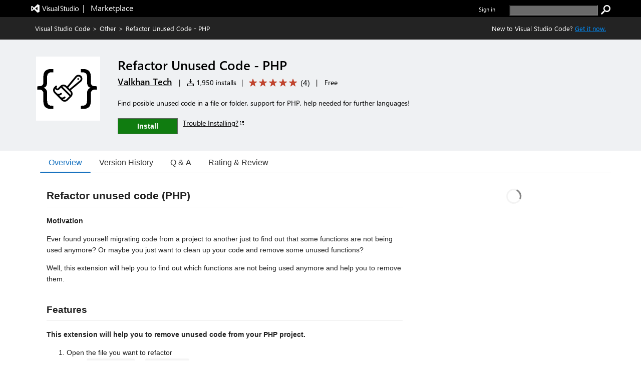

--- FILE ---
content_type: text/html; charset=utf-8
request_url: https://marketplace.visualstudio.com/items?itemName=valkhantech.refactor-unused-code
body_size: 18926
content:


<html lang="en-us">

<head>
     <meta name="description" content="Extension&#32;for&#32;Visual&#32;Studio&#32;Code&#32;-&#32;Find&#32;posible&#32;unused&#32;code&#32;in&#32;a&#32;file&#32;or&#32;folder,&#32;support&#32;for&#32;PHP,&#32;help&#32;needed&#32;for&#32;further&#32;languages!" /><meta name="keywords" content="cleanup,code,php,refactor,unused,valkhan,valkhantech" /><meta property="og:title" content="Refactor&#32;Unused&#32;Code&#32;-&#32;PHP&#32;-&#32;Visual&#32;Studio&#32;Marketplace" /><meta property="og:type" content="website" /><meta property="og:url" content="https://marketplace.visualstudio.com/items?itemName=valkhantech.refactor-unused-code" /><meta property="og:image" content="https://valkhantech.gallerycdn.vsassets.io/extensions/valkhantech/refactor-unused-code/1.0.0/1682366411467/Microsoft.VisualStudio.Services.Icons.Default" /><meta property="og:description" content="Extension&#32;for&#32;Visual&#32;Studio&#32;Code&#32;-&#32;Find&#32;posible&#32;unused&#32;code&#32;in&#32;a&#32;file&#32;or&#32;folder,&#32;support&#32;for&#32;PHP,&#32;help&#32;needed&#32;for&#32;further&#32;languages!" /><meta property="twitter:card" content="summary" /><meta property="twitter:site" content="@Code" /><link rel="canonical" href="https://marketplace.visualstudio.com/items?itemName=valkhantech.refactor-unused-code" />
    <style>
        html {
            overflow-y: scroll;
        }
        body {
            font-family: wf_segoe-ui, Helvetica Neue, Helvetica, Arial, Verdana;
        	color: rgba( 0, 0, 0, 1);
        	font-size: 12px;
        	background-color: rgba(255, 255, 255, 1);
        	margin: 0;
        	padding: 0;
        }

/* L0 header styles start*/
        .uxservices-header {
            height: 34px;
            background-color:black;
        }

        a.skip-main {
            left: -999px;
            position: absolute;
            top: auto;
            width: 1px;
            height: 1px;
            overflow: hidden;
            z-index: -999;
        }

        a.skip-main:focus, a.skip-main:active {
            color: #0078D4;
            background-color: #FFFFFF;
            position: absolute;
            left: auto;
            top: auto;
            width: 122px;
            height: 33px;
            overflow: auto;
            padding-left: 12px;
            padding-right: 12px;
            padding-top: 7px;
            text-align: center;
            font-size: 14px;
            font-weight: 500;
            font-family: 'Segoe UI';
            line-height: 20px;
            z-index: 999;
        }

        a.skip-main:hover {
            color: #005BA1;
            background-color: #F2F2F2;
        }

        .uxservices-header div.upperBandContent {
            background-color:black;
            color: white;
            line-height: 17px;
            width:100%;
            margin:0 auto;
            box-sizing:border-box;
            max-width: 1160px;
            padding: 0px;
        }

        .uxservices-header div.upperBandContent .left {
            padding: 5px 0 0 0;
        }

        .uxservices-header div.upperBandContent .left .vs-logo-header {
            height: 31px;
            padding-top: 5px;
        }

        .uxservices-header div.upperBandContent .left .marketplacetext-header {
            vertical-align: 9px;
            padding-top: 5px;
        }

        .uxservices-header div.upperBandContent .right {
            display: inline-block;
            position: relative;
            background-color: black;
            font-size: 11px;
            padding-top: 10px;
        }

        .uxservices-header div.upperBandContent .right .signIn {
            font-weight: 600;
            float: left;
        }

        .uxservices-header .marketPlaceLogoLink {
            white-space: pre;
            font-size: 16px;
            line-height: 16px;
            vertical-align: -4px;
            display: inline-block;
            color: white;
        }

        .uxservices-header .marketPlaceLogoLink.vs-brand-icon {
            width: 30px;
            height: 30px;
            background: url(https://cdn.vsassets.io/v/M268_20260114.5/_content/Header/ImageSprite.png) no-repeat -250px 0 !important;
        }

        .uxservices-header .right a {
            font-family: wf_segoe-ui, -apple-system, ".SFNSText-Regular", "San Francisco", "Roboto", "Helvetica Neue", "Lucida Grande", sans-serif;
            font-size: inherit;
        }

        .uxservices-header div.upperBandContent .scarabLink {
            margin-right: 0.23em;
        }

        #Fragment_SearchBox {
            display: inline-block;
            margin-left: 25px;
            height: 13px;
        }

        #Fragment_SearchBox .header-search-button {
            height: 20px;
            width: 20px;
            background: url(https://cdn.vsassets.io/v/M268_20260114.5/_content/Header/ImageSprite.png) no-repeat -195px 0 !important;
            cursor: pointer;
            border: none;
            margin-left: 3px;
            padding: 0px;
        }

        #Fragment_SearchBox .header-search-button:focus {
            outline-color: rgb(77, 144, 254);
            outline-style: auto;
            outline-width: 5px;
        }

        #Fragment_SearchBox .header-search-textbox {
            vertical-align: top;
            background-color: #6a6a6a;
            color: #ffffff;
            padding-left: 2px;
        }

        
/* l0 header ends*/

        .tab {
            overflow: hidden;
            border-bottom: 1px solid #ccc;
            background-color: transparent;
            margin-bottom: 25px;
        }

/* Style the buttons that are used to open the tab content */
        .tab button {
            background-color: transparent;
            float: left;
            border: none;
            outline: none;
            cursor: pointer;
            padding: 0px 16px;
            font-size: 16px;
            height: 40px;
            border-width: 1px;
            border-style: solid;
            border-color: transparent
        }

/* Change background color of buttons on hover */
        .tab button:hover {
            color: #106ebe;
        }

        .tab button.selected {
            color: #106ebe;
            border-bottom: 2px solid #106ebe;
        }

        .tab button:focus, .tab button.selected:focus {
            border-color: #000000;
        }

/* Style the tab content */
        .tabcontent {
            padding: 6px 12px;
        }

        .bowtie-icon,
        i.bowtie-icon {
        	font-family: "Bowtie";
        	font-size: 14px;
        	speak: none;
        	display: inline-block;
        	font-style: normal;
        	font-weight: normal;
        	font-variant: normal;
        	text-transform: none;
        	text-align: center;
        	text-decoration: none;
        	line-height: 16px;
        	-webkit-font-smoothing: antialiased;
        	-moz-osx-font-smoothing: grayscale;
        }

        .bowtie-icon:disabled,
        i.bowtie-icon:disabled {
        	opacity: 0.5;
        }

        .bowtie-brand-visualstudio::before {
	        content: "\E91D";
        }

        .bowtie-install::before {
        	content: "\E92C";
        }

        .bowtie-search::before {
        	content: "\E986";
        }

        .bowtie-navigate-external::before {
        	content: "\E9D0";
        }

        .bowtie-status-info::before {
        	content: "\EA08";
        }

        .bowtie-status-info {
        	color: rgba(0, 120, 212, 1);
        	color: var(--communication-background, rgba(0, 120, 212, 1));
        }

        * {
        	box-sizing: border-box;
        	-webkit-box-sizing: border-box;
        	-moz-box-sizing: border-box;
        }

        a:not(.ms-Button) {
        	color: rgba(0, 120, 212, 1);
        	color: var(--communication-foreground, rgba(0, 120, 212, 1));
        	text-decoration: none;
        	cursor: pointer;
        }

        a:not(.ms-Button):hover {
        	color: rgba(0, 120, 212, 1);
        	color: var(--communication-foreground, rgba(0, 120, 212, 1));
        	text-decoration: underline;
        }

        a:not(.ms-Button):visited {
        	color: rgba(0, 120, 212, 1);
        	color: var(--communication-foreground, rgba(0, 120, 212, 1));
        }

        a:not(.ms-Button):active {
        	color: rgba(0, 120, 212, 1);
        	color: var(--communication-foreground, rgba(0, 120, 212, 1));
        }

        .details-tab a:not(.ms-Button):not(.meta-data-list-link){
            text-decoration: underline;
        }

        .item-share-container a:not(.ms-Button):not(.social-link) {
            text-decoration: none;
        }

        a.vscode-download-link:not(.ms-Button){
            text-decoration: underline;
        }

        a.vsCodeDownloadLink:not(.ms-Button){
            text-decoration: underline;
        }

        .link-as-button.ms-Link {
            text-decoration: underline;
        }

        .tab-collection-right a {
            text-decoration: underline;
        }

        a.install-button-container:hover {
            text-decoration: none;
        }


        button {
        	font-family: "Segoe UI VSS (Regular)", "Segoe UI", "-apple-system", BlinkMacSystemFont, Roboto, "Helvetica Neue", Helvetica, Ubuntu, Arial, sans-serif, "Apple Color Emoji", "Segoe UI Emoji", "Segoe UI Symbol";
        	height: 30px;
        	border: 1px solid;
        	border-color: rgba( 200, 200, 200, 1);
        	border-color: rgba( var(--palette-neutral-20, 200, 200, 200), 1);
        	background-color: rgba( 248, 248, 248, 1);
        	background-color: rgba( var(--palette-neutral-2, 248, 248, 248), 1);
        	color: rgba( 51, 51, 51, 1);
        	color: rgba( var(--palette-neutral-80, 51, 51, 51), 1);
        	cursor: pointer;
        	outline: 0;
        	padding: 2px 12px 2px 12px;
        }

        button:hover:not(.ms-Button):not(.bolt-button):not(.link-as-button),
        button:focus:not(.ms-Button):not(.bolt-button):not(.link-as-button) {
        	border-color: rgba( 166, 166, 166, 1);
        	border-color: rgba( var(--palette-neutral-30, 166, 166, 166), 1);
            border-style: dotted;
        }

        .pricingTab-loader-container, .qnaTab-loader-container, .rnrTab-loader-container, .versionHistoryTab-loader-container {
            text-align: center;
        }

        .pricingTab-loader-container .loader, .qnaTab-loader-container .loader, .rnrTab-loader-container .loader, .versionHistoryTab-loader-container .loader {
            display: inline-block;
        }
        .item-details-control-root .ux-section-resources ul li a {
            text-decoration:underline!important;
        }
/* Styles for bread crumb */
        .bread-crumb-container {
        	font-size: 13px;
        	color: #FFFFFF;
        	height: 45px;
        	line-height: 45px;
        }

        .bread-crumb-container .member {
        	text-decoration: none;
        }

        .bread-crumb-container .separator {
        	padding: 0 5px;
        }

        .bread-crumb-container a:visited {
        	color: #FFFFFF;
        }

        .bread-crumb-container a {
        	color: #FFFFFF;
        }

        .bread-crumb-container a:hover {
        	color: #FFFFFF;
        }

        .item-details-control-root .breadcrumb {
        	background-color: #232323;
        	color: #FFFFFF;
        	line-height: 45px;
        	font-size: 13px;
        	/* min-width: 1250px; */
        }

        .item-details-control-root .breadcrumb .vsCodeDownloadLinkContainer {
            float: right;
            color: inherit;
        }

        .item-details-control-root .breadcrumb .vsCodeDownloadLink {
            color: #0090ff;
        }

/* end of bread crumb styles */

/* Styles for item banner */
        .ux-section-banner {
        	padding: 16px 0px;
        	background-color: #eff1f3;
        	/* min-width: 1250px; */
        }

        .item-details-control-root .ux-section-banner {
        	padding: 32px 0px;
        	background-color: #eff1f3;
        }

        .gallery-centered-content {
        	width: 1160px;
        	margin-left: auto;
        	margin-right: auto;
        	padding-left: 10px;
        	padding-right: 10px;
        }
      @media all and (max-width:1165px){
            .gallery-centered-content{
                width:100%;
                padding-left:25px;
                padding-right:25px;
            }
        }
        table {
        	border-collapse: collapse;
        	border-spacing: 0;
        	margin: 0;
        	padding: 0;
        	border: 0;
        }

        .item-details-control-root .item-img {
        	text-align: center;
        	vertical-align: top;
        	width: 132px;
        }

        .item-details-control-root .item-img img {
        	max-width: 128px;
        	position: relative;
        	visibility: hidden;
        }

        .item-details-control-root .item-header .item-header-content {
        	font-size: 14px;
        	margin-left: 32px;
        }

        .item-details-control-root .ux-item-name {
        	font-size: 26px;
        	font-weight: 600;
        	display: inline-block;
        	padding-right: 8px;
        }

        .item-details-control-root .ux-item-second-row-wrapper {
        	margin-top: 4px;
        }

        .item-details-control-root .ux-item-second-row-wrapper>div {
        	display: inline-block;
        }

        .item-details-control-root .ux-item-second-row-wrapper>div:nth-child(1) {
        	margin-right: 10px;
        }

        .item-details-control-root .ux-item-second-row-wrapper>.ux-item-rating {
        	margin-left: 10px;
        	margin-right: 10px;
        }

        .item-details-control-root .ux-item-second-row-wrapper>.item-price-category {
        	margin-left: 10px;
        	margin-right: 10px;
        }

        .item-details-control-root .item-header h1,
        .item-details-control-root .item-header h2 {
        	margin: 0px;
        	padding: 0px;
        	display: inline-block;
        	font-size: 0em;
        	font-weight: normal;
        }

        .item-details-control-root .item-header .dark {
        	color: #FFFFFF;
        }

        .item-details-control-root .ux-item-rating {
        	font-size: 14px;
        }
        .item-details-control-root .ux-item-publisher {
        	font-size: 18px;
        }

        .item-details-control-root .ux-item-publisher-link {
        	font-size: 18px;
        	font-weight: 600;
        	text-decoration: underline;
        }

        .item-details-control-root .ux-item-shortdesc {
        	margin: 20px 0;
        	max-width: 608px;
        	line-height: 1.5;
        	overflow: hidden;
        }

        .item-details-control-root .dark .item-banner-focussable-child-item:focus {
        	outline: 1px dotted white;
        }

        .item-details-control-root .item-header .item-header-content.light .installHelpInfo a {
            color: #000000;
            text-decoration: underline;
            border-color: #000000;
        }

        .item-details-control-root .item-header .item-header-content.dark .installHelpInfo a {
        	color: #FFFFFF;
        	text-decoration: underline;
        }

        .ux-section-details-tabs .version-history-top-container {
            width: 100%
        }

/* not unpublished */
        
            .one-click-install-container {
                display: flex;
            }

            .installHelpInfo {
                margin-left: 10px;
            }

            .installHelpInfo>a {
                vertical-align: sub;
            }

            .textContainer-41 {
                flex-grow: 1;
            }

            .flexContainer-40 {
                display: flex;
                height: 100%;
                flex-wrap: nowrap;
                justify-content: center;
                align-items: center;
            }

            .label-43 {
                margin-top: 0px;
                margin-right: 4px;
                margin-bottom: 0px;
                margin-left: 4px;
                line-height: 100%;
                font-weight: 600;
            }
        
            .item-details-control-root .ux-button.install {
                position: relative;
                font-family: "Segoe UI", "Segoe UI Web (West European)", "Segoe UI", -apple-system, BlinkMacSystemFont, Roboto, "Helvetica Neue", sans-serif;
                -webkit-font-smoothing: antialiased;
                font-size: 14px;
                font-weight: 400;
                box-sizing: border-box;
                display: inline-block;
                text-align: center;
                cursor: pointer;
                vertical-align: top;
                padding-top: 0px;
                padding-right: 16px;
                padding-bottom: 0px;
                padding-left: 16px;
                min-width: 80px;
                height: 32px;
                background-color: rgb(244, 244, 244);
                color: rgb(51, 51, 51);
                user-select: none;
                outline: transparent;
                border-width: 1px;
                border-style: solid;
                border-color: transparent;
                border-image: initial;
                text-decoration: none;
                border-radius: 0px;
            }

            .item-details-control-root .item-header-content .install-button-container .ux-button.install.buttonDisabled {
                background-color: #AAAAAA;
                color: #EEEEEE;
                opacity: 1;
                border: 1px solid #E6E6E6;
            }

            .item-details-control-root .item-header-content .install-button-container .ux-button.install.buttonDisabled:hover {
                cursor: default;
                opacity: 1;
            }

            .item-details-control-root .dark .ux-button.install {
                background-color: #107c10;
                color: #FFFFFF;
                min-width: 120px;
                border: 1px solid #FFFFFF;
            }

            .item-details-control-root .dark .ux-button.install:hover {
                background-color: #AAAAAA;
                opacity: 0.6;
            }

            .ux-item-action a.install-button-container {
                line-height: 32px;
            }

            .item-details-control-root .light .ux-button.install {
                background-color: #107c10;
                color: #FFFFFF;
                min-width: 120px;
                border: 1px solid #666666;
            }

            .item-details-control-root .light .ux-button.install:hover,
            .item-details-control-root .light .ux-button.install:focus {
                background-color: #074507;
            }

            .item-details-control-root .dark .ux-button.install:focus,
            .item-details-control-root .light .ux-button.install:focus {
                border: 1px dotted;
            }

        
/* End of item banner styles. */

/* Styles for item details overview */
        .item-details-control-root .ux-section-details {
        	margin: 24px 0 34px 0px;
        	font-size: 13px;
        }

        .item-details-control-root .ux-section-details .itemdetails-section-header {
        	font-size: 16px;
        	font-weight: bold;
        	color: #555;
        	padding-bottom: 16px;
        }

        .item-details-control-root .ux-section-details .ux-section-details-table {
        	width: 100%;
        	table-layout: fixed;
        }

        .item-details-control-root .ux-itemdetails-left {
        	vertical-align: top;
        	font-size: 14px;
        	padding-right: 20px;
        }

        .item-details-control-root .ux-itemdetails-right {
            width: 34.45%;
            vertical-align: top;
            padding: 0 0 0 20px;
        }
  @media all and (max-width:768px) {
    .item-details-control-root .ux-itemdetails-left {
        float: left;
        width: 100%;
        padding-right: 0px;
    }
    .item-details-control-root .ux-itemdetails-right{
        padding-left:0px!important;
        float:left;
        width:100%;
    }
}

        .item-details-control-root .itemDetails-right {
            display: none;
        }

        .item-details-control-root .markdown {
        	color: #222;
        	line-height: 1.6;
        	position: relative;
        }

        .gallery-centered-content .markdown a {
            color: rgba(0, 120, 212, 1);
            text-decoration:underline;
        }

        .markdown table tr:nth-child(2n) a, .gallery-centered-content .markdown a code {
            color: rgb(15, 113, 196);
        }

        .item-details-control-root .markdown > *:first-child {
        	margin-top: 0!important;
        }

        .item-details-control-root .markdown .link-header:target:before {
        	content: "";
        	display: block;
        	height: 250px;
        	margin: -250px 0 0;
        }

        .link-as-button {
        	height: initial;
        }

        .link-as-button:hover {
        	text-decoration: underline;
        }

        /* End of item details overview styles. */

        /* Styles for footer */
        #ux-footer {
        	line-height: 1.2em;
        }

        #ux-footer:after {
        	content: "";
        	display: table;
        	clear: both;
        }

        #ux-footer a {
        	color: #595958;
        }

        #ux-footer a:hover {
        	color: #3399ff;
        }

        #ux-footer ul.links {
        	padding: 0;
        	line-height: 1.2em;
        }

        #ux-footer .linkList>ul>li {
        	list-style-type: none;
        	background: none;
        	padding: 4px 0;
        	margin: 0;
        }

        #ux-footer #baseFooter {
        	width: 1160px; 
        	padding: 15px 10px;
        	margin: 0 auto;
        }
        @media all and (max-width:1165px){
            #ux-footer #baseFooter{
                width:100%;
                padding:15px 20px;
            }
        }
        #ux-footer #baseFooter:after {
        	content: "";
        	display: table;
        	clear: both;
        }

        #ux-footer #baseFooter li {
        	display: inline-block;
        	list-style-type: none;
        	margin: 0 15px 0 0;
        }

        #ux-footer #baseFooter #Fragment_BaseFooterLinks {
        	text-align: right;
        }

        #ux-footer #baseFooter #rightBaseFooter {
        	float: right;
        	width: 18%;
        	font-family: wf_segoe-ui, Tahoma, Helvetica, Sans-Serif;
        	color: #595958;
        	font-weight: bold;
        }

        @media only screen and (max-width: 400px) {
            #ux-footer #baseFooter #rightBaseFooter{
                width:100%;
                text-align: center;
            }
            .ux-section-banner td.item-img img {
                width: 100% !important;
            }
        }

        #ux-footer span.microsoftLogo {
        	display: inline-block;
        	margin-left: 16px;
        }

        .microsoftLogo {
        	background: url(https://cdn.vsassets.io/v/M268_20260114.5/_content/Header/ImageSprite.png) no-repeat -93px 0!important;
        }

        .microsoftLogo {
        	width: 70px;
        	height: 14px;
        	overflow: hidden;
        }

        /* End of footer styles. */

        /* Styles for markdown */
        .markdown img {
        	max-width: 100%;
        }

        .markdown video {
            max-width: 100%;
        }

        .markdown h1,
        .markdown h2 {
        	line-height: 1.4;
        	margin-top: 1em;
        	margin-bottom: 16px;
        }

        .markdown h1 {
        	font-size: 1.5em;
        	line-height: 1.2em;
        	border-bottom: 1px solid #eee;
        	margin-top: 2em;
        	padding-bottom: 10px;
        }

        .markdown h2 {
        	font-size: 1.375em;
        	line-height: 1.2em;
        	border-bottom: 1px solid #eee;
        	margin-top: 2em;
        	padding-bottom: 10px;
        }

        .markdown h3 {
        	font-size: 1.25em;
        }

        .markdown h4 {
        	font-size: 1.125em;
        }

        .markdown h5 {
        	font-size: 1.0em;
        }

        .markdown blockquote {
            padding: 0 15px;
            color: #777;
            border-left: 4px solid #ddd;
            margin: 0;
        }

        .markdown pre {
            padding: 16px;
            overflow: auto;
            font-size: 85%;
            line-height: 1.45;
            background-color: #f7f7f7;
            border-radius: 3px;
            word-wrap: normal;
            font-family: Consolas, "Liberation Mono", Menlo, Courier, monospace;
        }

        .markdown code, .markdown tt {
        	padding: 0;
        	background-color: rgba(0, 0, 0, 0.04);
        	margin: 0;
        	padding-top: 0.2em;
        	padding-bottom: 0.2em;
        	border-radius: 3px;
        	font-family: Consolas, "Liberation Mono", Menlo, Courier, monospace;
        }

        .markdown pre > code {
            background-color: inherit;
        }

        .markdown table {
        	display: block;
        	width: 100%;
        	overflow: auto;
        	word-break: normal;
        	word-break: keep-all;
        }

        .markdown table th {
        	font-weight: bold;
        }

        .markdown table th,
        .markdown table td {
        	padding: 6px 13px;
        	border: 1px solid #ddd;
        }

        .markdown table tr {
        	background-color: #fff;
        	border-top: 1px solid #ccc;
        }

        .markdown table tr:nth-child(2n) {
        	background-color: #f8f8f8;
        }

        /* End of markdown styles. */

        .main-content.item-details-main-content {
        	min-height: 950px;
        }

        .item-details-main-content {
        	background-color: #FFFFFF;
        }

        .ms-Fabric {
        	-moz-osx-font-smoothing: grayscale;
        	-webkit-font-smoothing: antialiased;
        	color: #333333;
        	font-family: "Segoe UI Web (West European)", "Segoe UI", -apple-system, BlinkMacSystemFont, "Roboto", "Helvetica Neue", sans-serif;
        	font-size: 14px;
        }

        .ms-Fabric button {
        	font-family: inherit;
        }

        .ux-section-details-tabs {
            margin-top: -20px;
        }

         @font-face {
        	font-family: wf_segoe-ui;
        	src: url("//c.s-microsoft.com/static/fonts/segoe-ui/west-european/light/latest.eot");
        	src: local("Segoe UI Light"), local("Segoe Light"), local("Segoe WP Light"), url("//c.s-microsoft.com/static/fonts/segoe-ui/west-european/light/latest.eot?#iefix") format("embedded-opentype"), url("//c.s-microsoft.com/static/fonts/segoe-ui/west-european/light/latest.woff2") format("woff2"), url("//c.s-microsoft.com/static/fonts/segoe-ui/west-european/light/latest.woff") format("woff"), url("//c.s-microsoft.com/static/fonts/segoe-ui/west-european/light/latest.ttf") format("truetype");
        	font-weight: 200;
        	font-style: normal;
        	-webkit-font-smoothing: antialiased;
        }

        #survey-container {
            position: relative;
            background-color: #f5ebc5;
            justify-content: space-between;
            text-align: center;
        }

        #survey-content-container {
            margin: 0;
            padding-left: 5%;
            padding-top: 8px;
            padding-bottom: 8px;
            padding-left:30%;
            padding-right:15%;
        }

        #survey-content-text {
            color: #000000 !important;
            display: table-cell;
            vertical-align: middle;
            padding: 0;
            font-family: Segoe UI, SegoeUI, Arial, sans-serif;
            font-style: normal;
            font-weight: normal;
            font-size: 13px;
            line-height: 16px;
        }

        #survey-info-icon {
            display: table-cell;
            padding: 4px;
            width: 24px;
            height: 24px;
            line-height: 0;
            text-align: left;
        }

        @font-face {
        	font-family: wf_segoe-ui;
        	src: url("//c.s-microsoft.com/static/fonts/segoe-ui/west-european/semilight/latest.eot");
        	src: local("Segoe UI Semilight"), local("Segoe Semilight"), local("Segoe WP Semilight"), url("//c.s-microsoft.com/static/fonts/segoe-ui/west-european/semilight/latest.eot?#iefix") format("embedded-opentype"), url("//c.s-microsoft.com/static/fonts/segoe-ui/west-european/semilight/latest.woff2") format("woff2"), url("//c.s-microsoft.com/static/fonts/segoe-ui/west-european/semilight/latest.woff") format("woff"), url("//c.s-microsoft.com/static/fonts/segoe-ui/west-european/semilight/latest.ttf") format("truetype");
        	font-weight: 300;
        	font-style: normal;
        }

        @font-face {
        	font-family: wf_segoe-ui;
        	src: url("//c.s-microsoft.com/static/fonts/segoe-ui/west-european/normal/latest.eot");
        	src: local("Segoe UI"), local("Segoe"), local("Segoe WP"), url("//c.s-microsoft.com/static/fonts/segoe-ui/west-european/normal/latest.eot?#iefix") format("embedded-opentype"), url("//c.s-microsoft.com/static/fonts/segoe-ui/west-european/normal/latest.woff2") format("woff2"), url("//c.s-microsoft.com/static/fonts/segoe-ui/west-european/normal/latest.woff") format("woff"), url("//c.s-microsoft.com/static/fonts/segoe-ui/west-european/normal/latest.ttf") format("truetype");
        	font-weight: normal;
        	font-style: normal;
        }

        @font-face {
        	font-family: wf_segoe-ui;
        	src: url("//c.s-microsoft.com/static/fonts/segoe-ui/west-european/Semibold/latest.eot");
        	src: local("Segoe UI Semibold"), local("Segoe Semibold"), local("Segoe WP Semibold"), url("//c.s-microsoft.com/static/fonts/segoe-ui/west-european/Semibold/latest.eot?#iefix") format("embedded-opentype"), url("//c.s-microsoft.com/static/fonts/segoe-ui/west-european/Semibold/latest.woff2") format("woff2"), url("//c.s-microsoft.com/static/fonts/segoe-ui/west-european/Semibold/latest.woff") format("woff"), url("//c.s-microsoft.com/static/fonts/segoe-ui/west-european/Semibold/latest.ttf") format("truetype");
        	font-weight: 500;
        	font-style: normal;
        }

        @font-face {
        	font-family: wf_segoe-ui;
        	src: url("//c.s-microsoft.com/static/fonts/segoe-ui/west-european/Semibold/latest.eot");
        	src: local("Segoe UI Semibold"), local("Segoe Semibold"), local("Segoe WP Semibold"), url("//c.s-microsoft.com/static/fonts/segoe-ui/west-european/Semibold/latest.eot?#iefix") format("embedded-opentype"), url("//c.s-microsoft.com/static/fonts/segoe-ui/west-european/Semibold/latest.woff2") format("woff2"), url("//c.s-microsoft.com/static/fonts/segoe-ui/west-european/Semibold/latest.woff") format("woff"), url("//c.s-microsoft.com/static/fonts/segoe-ui/west-european/Semibold/latest.ttf") format("truetype");
        	font-weight: 600;
        	font-style: normal;
        }

        @font-face {
        	font-family: wf_segoe-ui;
        	src: url("//c.s-microsoft.com/static/fonts/segoe-ui/west-european/bold/latest.eot");
        	src: local("Segoe UI Bold"), local("Segoe Bold"), local("Segoe WP Bold"), local("Segoe UI"), local("Segoe"), local("Segoe WP"), url("//c.s-microsoft.com/static/fonts/segoe-ui/west-european/bold/latest.eot?#iefix") format("embedded-opentype"), url("//c.s-microsoft.com/static/fonts/segoe-ui/west-european/bold/latest.woff") format("woff"), url("//c.s-microsoft.com/static/fonts/segoe-ui/west-european/bold/latest.woff2") format("woff2"), url("//c.s-microsoft.com/static/fonts/segoe-ui/west-european/bold/latest.ttf") format("truetype");
        	font-weight: bold;
        	font-style: normal;
        }

        @font-face {
        	font-family: wf_segoe-ui_light;
        	src: url("//c.s-microsoft.com/static/fonts/segoe-ui/west-european/light/latest.eot");
        	src: local("Segoe UI Light"), local("Segoe Light"), local("Segoe WP Light"), url("//c.s-microsoft.com/static/fonts/segoe-ui/west-european/light/latest.eot?#iefix") format("embedded-opentype"), url("//c.s-microsoft.com/static/fonts/segoe-ui/west-european/light/latest.woff2") format("woff2"), url("//c.s-microsoft.com/static/fonts/segoe-ui/west-european/light/latest.woff") format("woff"), url("//c.s-microsoft.com/static/fonts/segoe-ui/west-european/light/latest.ttf") format("truetype");
        	font-weight: normal;
        	font-style: normal;
        }

        @font-face {
        	font-family: 'bowtie';
        	font-style: normal;
        	font-weight: normal;
        	src: url(https://cdn.vsassets.io/v/M268_20260114.5/_content/Fonts/Icons/bowtie.eot);
        	src: url(https://cdn.vsassets.io/v/M268_20260114.5/_content/Fonts/Icons/bowtie.eot?iefix) format("embedded-opentype"), url(https://cdn.vsassets.io/v/M268_20260114.5/_content/Fonts/Icons/bowtie.woff) format("woff"), url(https://cdn.vsassets.io/v/M268_20260114.5/_content/Fonts/Icons/bowtie.svg#bowtie) format("svg");
        }

        /*Sponsor start*/
            @font-face {
                font-family: AzureDevOpsMDL2Assets;
                src: url(https://cdn.vsassets.io/v/M268_20260114.5/_content/Fonts/Icons/AzDevMDL2.woff) format('woff');
            }
            .ux-item-sponsor-text {
                background-color: #F1F1F1;
                border: 1px solid #007ACC;
                color: #000000;
                padding: 5px 0px 5px 10px;
            }

            .ux-item-sponsor-heart-icon{
                color: #B51E78;
                padding: inherit;
                padding-left: 6px;
                font-weight: 600;
                position: relative;
                top: 3px;
            }

            .bowtie-heart-icon::before {
        	 content: "\EB52";
             font-family: AzureDevOpsMDL2Assets;
            }

            .bowtie-heart-icon {
        	    color: rgba(0, 120, 212, 1);
        	    color: var(--communication-background, rgba(0, 120, 212, 1));
            }

           .ux-sponsor-text-icon {
            padding-left: 6px;
            padding-right: 6px;
           }

        /*Sponsor style end*/

        /* Verified Domain style begin */
        
        /* Verified Domain style end */

        /* top pub. style begin */
        

        /* top pub. style end */

        /*rating review style begin*/
        .item-details-control-root .ux-item-review-rating .ux-item-rating-control .rating-control .star {
            min-width: 16px;
            min-height: 16px;
            height: 12px;
            width: 12px;
            padding-top: 0px;
            margin: 0px 2px;
        }

        .item-details-control-root .ux-item-second-row-wrapper .ux-item-review-rating-wrapper {
            text-decoration: none;
            color: inherit;
            padding-top: 1px;
            padding-bottom: 3px;
        }

        .item-details-control-root .ux-item-second-row-wrapper .ux-item-review-rating-wrapper .ux-item-review-rating{
            display: inline-flex;
        }

        .item-details-control-root .ux-item-second-row-wrapper .ux-item-review-rating-wrapper .ux-item-review-rating .ux-item-rating-control {
            margin-left: 10px;
            top: 2px;
            position: relative;
        }

        .item-details-control-root .ux-item-second-row-wrapper .ux-item-review-rating-wrapper .ux-item-review-rating .ux-item-rating-count {
            margin-left: 5px;
            font-size: 16px;
            margin-top: -1px;
            margin-right: 8px;
        }

        /*rating review style end*/
        /*Spinner*/
        .loader-container {
            text-align: -webkit-center;
            text-align: -mozkit-center;
        }

        .loader {
            border: 3px solid #f3f3f3;
            border-radius: 50%;
            border-top: solid #808080;
            width: 30px;
            height: 30px;
            -webkit-animation: spin 2s linear infinite;
            animation: spin 2s linear infinite;
        }

        @-webkit-keyframes spin {
            0% { -webkit-transform: rotate(0deg); }
            100% { -webkit-transform: rotate(360deg); }
        }

        @keyframes spin {
            0% { transform: rotate(0deg); }
            100% { transform: rotate(360deg); }
        }

        .tooltip {
            position: relative;
            display: inline-block;
            border-bottom: 1px dotted black;
        }

        .tooltip .tooltiptext {
            visibility: hidden;
            width: 310px;
            background-color: black;
            color: white;
            text-align: center;
            border-radius: 6px;
            padding: 0px 0;
            position: absolute;
            z-index: 1;
            top: 1px;
            right: 100%;
        }

        .tooltip:hover .tooltiptext {
            visibility: visible;
        }

        .uxservices-header #signIn .tooltip a:focus-within .tooltiptext, .uxservices-header .signIn .tooltip a:focus-within .tooltiptext {
            visibility: visible;
        }

        .uxservices-header .tooltip .tooltiptext #copy_button:focus #outInfo {
            padding: 5px 10px;
            border: 1px solid #fff !important;
        }

        .ms-Button-icon.bowtie-icon.bowtie-copy-to-clipboard.icon-64:before{
            content: "\E8C8";
            font-family: AzureDevOpsMDL2Assets;
        }

        </style>

        
               <script type="text/javascript" src="https://wcpstatic.microsoft.com/mscc/lib/v2/wcp-consent.js"></script>
        

        <script type="text/javascript"  nonce="cY9GAU19mtpwbPaczovopg==">
            function sue(em, s, l, c, eo){var w=window,p="ue";w[p]=w[p]||[];w[p].push({"em":em,"s":s,"l":l,"c":c,"eo":eo});return false;}
            window.onerror = sue;
            
        isServerSideRendering = function () {
            try {
                return !(document !== undefined);
            }
            catch (e) {
                return true;
            }
         };

        redirectToNonSSR = function(area) {
            var fqn = document.getElementById("FQN").value;
            var galleryUrl = document.getElementById("galleryUrl").value;
            window.location.assign(window.location.origin + galleryUrl +"items?itemName=" + fqn + "&ssr=false" + area);
        }
        
        hideAndShowTabs = function(tabToShow) {
            var currentTab = document.getElementsByClassName("selected-tab");
            currentTab[0].style.display = "none";
            currentTab[0].classList.remove("selected-tab");

            var selectedTab =  document.getElementById(tabToShow);
            selectedTab.classList.add("selected-tab");
            selectedTab.style.display = "block";

            // Changing the button styling for the newly clicked button 
            var currentTabButton = document.getElementsByClassName("selected");
            currentTabButton[0].classList.remove("selected");

            var selectedTabButton =  document.getElementById(tabToShow.slice(0, -3));
            selectedTabButton.classList.add("selected");
        }

            if (!isServerSideRendering()) {
                document.addEventListener('DOMContentLoaded', function () {
                
                    document.getElementById("overview").addEventListener("click", function (e) {
                        hideAndShowTabs("overviewTab");
                    });
                    
                    document.getElementById("qna").addEventListener("click", function (e) {
                        redirectToNonSSR("#qna");
                    });
                    
                    document.getElementById("versionHistory").addEventListener("click", function (e) {
                        hideAndShowTabs("versionHistoryTab");
                    });
                    
                    document.getElementById("rnr").addEventListener("click", function (e) {
                        redirectToNonSSR("#review-details");
                    });
                    document.getElementById("review-details").addEventListener("click", function (e) {
                        redirectToNonSSR("#review-details");
                    });
                    
                    // vscode copy command handlings
                    let copyCommandInput = document.getElementById("vscode-command-input");
                    if (copyCommandInput) {
                        copyCommandInput.addEventListener("click", function (e) {
                            e.target.select();
                        });
                        document.getElementById("copy-to-clipboard-button").addEventListener("click", function (e) {
                            document.getElementById("vscode-command-input").select();
                            var successful = document.execCommand('copy');
                            if (successful) {
                                var element = document.getElementById("copied-animation");
                                element.style.display = "block";
                            }
                        });
                    }
                

                    // add handler for search
                    document.getElementById("Fragment_SearchBox").addEventListener("submit", function (e) {
                        e.preventDefault();
                        var queryText = document.getElementById("header-search-textbox").value;
                        var galleryUrl = document.getElementById("galleryUrl").value;
                        var searchTarget = document.getElementById("searchTarget").value;
                        window.location = window.location.origin + galleryUrl + "search?term=" + queryText + "&target=" + searchTarget;
                    });
                    let acqBtn = document.getElementsByClassName("install-button-container");
                    if (acqBtn && acqBtn[0]) {
                        acqBtn[0].onclick = function (event) { var w = window, p = "ciEvents"; w[p] = w[p] || []; w[p].push({ "acquisition": true, "event": event }); };
                    }

                

                });
            }
            document.addEventListener('DOMContentLoaded', function () {
                if (document.getElementById("mgtConsentCookie") != null) {
                    document.getElementById("mgtConsentCookie").addEventListener("click", function (e) {
                        console.log("from aspx hit.");
                        manageConsent();
                    });
                }                
            });
            document.addEventListener('DOMContentLoaded', function () {
                var h1targetDiv = document.getElementById("overviewTab").getElementsByTagName("h1");
                for (var i = 0; i < h1targetDiv.length; i++) {
                    h1targetDiv[i].setAttribute('role', 'heading');
                    h1targetDiv[i].setAttribute('aria-level', '2');
                }
            });
        </script>
    <title>
        Refactor Unused Code - PHP - Visual Studio Marketplace
    </title>
</head>
<a href="#start-of-content" class="skip-main">Skip to content</a>
<body class="platform gallery gallery-page-item-details">
    <div id="cookie-banner"></div>    


    <div class="uxservices-header" role="banner">
        <div class="upperBandContent">
            <a href="/" title="|   Marketplace" class="left" >
                <img class="vs-logo-header" aria-label="Visual Studio logo" src="https://cdn.vsassets.io/v/M268_20260114.5/_content/Header/vs-logo.png"/>
                <div id="marketPlaceLogoLink" class="marketPlaceLogoLink marketplacetext-header" aria-label="Marketplace logo">|   Marketplace</div>
            </a>
            <div class="right" style="float: right;">
                
                    <div class="signIn">
                        
                            <a href="https://app.vssps.visualstudio.com/_signin?realm=marketplace.visualstudio.com&amp;reply_to=https%3A%2F%2Fmarketplace.visualstudio.com%2Fitems%3FitemName%3Dvalkhantech.refactor-unused-code&amp;redirect=1&amp;protocol=cookieless&amp;context=eyJodCI6MywiaGlkIjoiMjY2M2IxM2YtNTBlMy1hNjU1LWExNTktMjJmNmY0NzI1ZmFiIiwicXMiOnt9LCJyciI6IiIsInZoIjoiIiwiY3YiOiIiLCJjcyI6IiJ90&amp;lltid=6bd272e7-1faf-4a4a-a080-59407f039661&amp;workflowId=marketplace&amp;wt.mc_id=o~msft~marketplace~signIn#ctx=eyJTaWduSW5Db29raWVEb21haW5zIjpbImh0dHBzOi8vbG9naW4ud2luZG93cy5uZXQiLCJodHRwczovL2xvZ2luLm1pY3Jvc29mdG9ubGluZS5jb20iXX01" class="scarabLink" style="margin-left:23px;padding-top:1px;color:#fff;font-weight:400;">
                                Sign in
                            </a>
                        
                    </div>
                
                <form id="Fragment_SearchBox" class="header-search" aria-label="search" role="search" data-fragmentname="SearchBox">
                    <input id="header-search-textbox" class="header-search-textbox" aria-label="search" max-length="200" type="text" autocomplete="off">
                    <button id="header-search-button" class="header-search-button" aria-label="search" type="submit"></button>
                </form>
            </div>
        </div>
    </div>
    <div class="skiptarget" id="start-of-content"></div>
    <div id="react_0HNIOFFMP2LR8"><div data-reactroot=""><div class="item-details-control-root"><div class="breadcrumb"><div class="gallery-centered-content"><span class="bread-crumb-container"><a class="member" href="/vscode">Visual Studio Code</a><span class="separator">&gt;</span><a class="member" href="/search?sortBy=Installs&amp;category=Other&amp;target=VSCode">Other</a><span class="separator">&gt;</span><span class="member">Refactor Unused Code - PHP</span></span><span class="vsCodeDownloadLinkContainer"><span>New to Visual Studio Code?</span> <a class="vsCodeDownloadLink" href="https://go.microsoft.com/fwlink?linkid=846418&amp;pub=valkhantech&amp;ext=refactor-unused-code&amp;utm_source=vsmp&amp;utm_campaign=mpdetails" target="_blank" rel="noreferrer noopener nofollow" aria-label="Get Visual Studio Code Now">Get it now.</a></span></div></div><div class="main-content item-details-main-content" id="vss_1"><div class="item-details-control-root"><div class="ux-item-details"><div class="ux-section-banner" id="section-banner"><div class="ux-section-core gallery-centered-content"><table role="presentation"><tbody><tr><td class="item-img" id="vss_2"><img class="image-display" alt="Refactor Unused Code - PHP" src="https://valkhantech.gallerycdn.vsassets.io/extensions/valkhantech/refactor-unused-code/1.0.0/1682366411467/Microsoft.VisualStudio.Services.Icons.Default" style="top:0.5px;visibility:visible"/></td><td class="item-header"><div class="item-header-content light"><h1><span class="ux-item-name">Refactor Unused Code - PHP</span></h1><div class="ux-item-second-row-wrapper"><div class="ux-item-publisher"><h2 role="presentation"><a class="ux-item-publisher-link item-banner-focussable-child-item" href="publishers/valkhantech" aria-label="More from Valkhan Tech publisher" style="color:#000000">Valkhan Tech</a></h2></div><span class="divider"> | </span><div class="ux-item-rating"><div class="bowtie-icon bowtie-install"></div><span class="installs-text" title="The number of unique installations, not including updates."> 1,950 installs</span></div><a id="review-details" href="#review-details" class="ux-item-review-rating-wrapper" aria-label="Average rating: 5 out of 5. Navigate to user reviews."><span class="ux-item-review-rating" title="Average rating: 5 out of 5"><span class="divider"> | </span><span class="ux-item-rating-control"><span class="rating-control" aria-hidden="true"><img class="star full-star" alt="" aria-label="1 star" src="https://cdn.vsassets.io/v/M268_20260114.5/_content/FullStar.svg"/><img class="star full-star" alt="" aria-label="2 star" src="https://cdn.vsassets.io/v/M268_20260114.5/_content/FullStar.svg"/><img class="star full-star" alt="" aria-label="3 star" src="https://cdn.vsassets.io/v/M268_20260114.5/_content/FullStar.svg"/><img class="star full-star" alt="" aria-label="4 star" src="https://cdn.vsassets.io/v/M268_20260114.5/_content/FullStar.svg"/><img class="star full-star" alt="" aria-label="5 star" src="https://cdn.vsassets.io/v/M268_20260114.5/_content/FullStar.svg"/></span></span><span class="ux-item-rating-count"> (<span>4</span>)</span></span></a><span class="divider"> | </span><span class="item-price-category">Free</span></div><div class="ux-item-shortdesc">Find posible unused code in a file or folder, support for PHP, help needed for further languages!</div><div class="ux-item-action"><div class="installButtonContainer"><div class="one-click-install-container"><div><div class="ms-Fabric"><span class="ux-oneclick-install-button-container"><a href="vscode:extension/valkhantech.refactor-unused-code" class="ms-Button ux-button install ms-Button--default root-39"><div class="ms-Button-flexContainer flexContainer-40"><div class="ms-Button-textContainer textContainer-41"><div class="ms-Button-label label-43" id="id__0">Install</div></div></div></a></span></div></div><span class="installHelpInfo"><a href="https://aka.ms/vscode_extn_install" target="_blank" rel="noreferrer noopener nofollow" class="light">Trouble Installing?<i class="bowtie-icon bowtie-navigate-external"></i></a></span></div></div><div style="display:none"><input type="text" id="FQN" readonly="" value="valkhantech.refactor-unused-code"/><input type="text" id="galleryUrl" readonly="" value="/"/><input type="text" id="searchTarget" readonly="" value="VSCode"/></div></div></div></td></tr></tbody></table></div></div><div class="gallery-centered-content"><div class="ux-section-details"><div class="ms-Fabric ux-section-details-tabs"><div class="gallery-centered-content"><div class="tab"><button id="overview" class="selected">Overview</button><button id="versionHistory">Version History</button><button id="qna">Q &amp; A</button><button id="rnr">Rating &amp; Review</button></div><div class="tabcontent"><div id="overviewTab" class="overview selected-tab"><div class="details-tab itemdetails"><table class="ux-section-details-table" role="presentation"><tbody><tr><td class="ux-itemdetails-left"><div class="itemDetails"><div class="markdown"><h1 id=refactor-unused-code-php>Refactor unused code (PHP)</h1>
<p><strong>Motivation</strong></p>
<p>Ever found yourself migrating code from a project to another just to find out that some functions are not being used anymore? Or maybe you just want to clean up your code and remove some unused functions?</p>
<p>Well, this extension will help you to find out which functions are not being used anymore and help you to remove them.</p>
<h2 id=features>Features</h2>
<p><strong>This extension will help you to remove unused code from your PHP project.</strong></p>
<ol>
<li>Open the file you want to refactor</li>
<li>Press <code>Ctrl+Shift+P</code> or <code>Cmd+Shift+P</code> to open the command palette</li>
<li>Type <code>Show Unused Functions (this file)</code></li>
<li>Wait for the search to be completed</li>
<li>A <code>result.md</code> file will be created with the names of the functions that are found unused</li>
</ol>
<p><strong>How it works?</strong></p>
<ul>
<li>The extension will search for all the functions in the file</li>
<li>Then it will search on your workspace for the functions found
<ul>
<li>Since we're refactoring a PHP file, chances are that the function is called from another PHP file (or itself) OR from a HTML/JS file on an ajax call.</li>
<li>Given that, this extension will search the function usage on:
<ul>
<li>PHP files</li>
<li>HTML files</li>
<li>JS/JSX/TS files</li>
</ul>
</li>
</ul>
</li>
<li>The output will be a <code>result.md</code> file with the functions found unused</li>
</ul>
<h2 id=extension-settings>Extension Settings</h2>
<p>As of now, no settings are available. But do notice that the extension will ignore some known folders in order to optimize the search:</p>
<ul>
<li>vendor</li>
<li>node_modules</li>
<li>libs</li>
<li>dist</li>
<li>writable</li>
</ul>
<p>On the future I may add a setting to allow you to add your own folders to ignore.</p>
<h2 id=donations-are-appreciated>Donations are appreciated</h2>
<ul>
<li><a href="https://www.paypal.com/donate/?business=Z6YGYAFD932HE&amp;no_recurring=0&amp;item_name=Support+to+evolve+the+VS+Code+extension+%22Refactor+Unused+Code%22.&amp;currency_code=BRL" target=_blank rel="noreferrer noopener nofollow">PayPal</a></li>
</ul>
<h2 id=future-goals>Future goals</h2>
<ul>
<li>[ ] Add support to setup &quot;ignore list&quot; settings</li>
<li>[ ] Add support to setup &quot;extension list&quot; settings</li>
<li>[ ] Add support to find unused functions within a folder</li>
<li>[ ] Add support to other languages</li>
</ul>
<h2 id=release-notes>Release Notes</h2>
<h3 id=section>1.0.0</h3>
<p>Initial release of PHP Refactor unused code.</p>
</div></div></td><td class="ux-itemdetails-right" role="complementary"><div class="screenshot-carousel-container"></div><div class="loader-container"><div class="loader"></div></div><div class="itemDetails-right"></div></td></tr></tbody></table></div></div><div id="versionHistoryTab" style="display:none"><div class="versionHistoryTab-loader-container"><div class="loader"></div></div><div id="version-history-tab-content"></div></div></div></div></div></div></div></div></div></div><div id="gallery-footer"><footer><div id="ux-footer" class="ltr" role="contentinfo"><div id="baseFooter"><div id="Fragment_BaseFooterLinks"><div class="linkList"><ul class="links horizontal"><li><a href="https://www.visualstudio.com/support/support-overview-vs" data-mscc-ic="false">Contact us</a></li><li><a href="https://careers.microsoft.com/" data-mscc-ic="false">Jobs</a></li><li><a href="https://go.microsoft.com/fwlink/?LinkID=521839" data-mscc-ic="false">Privacy</a></li><li><a id="mgtConsentCookie" data-mscc-ic="false">Manage cookies</a></li><li><a href="https://aka.ms/vsmarketplace-ToU" data-mscc-ic="false">Terms of use</a></li><li><a href="https://www.microsoft.com/trademarks" data-mscc-ic="false">Trademarks</a></li></ul></div></div><div id="rightBaseFooter">©<!-- --> 2026 Microsoft<span class="microsoftLogo" title="Microsoft"></span></div><div class="clear"></div></div></div></footer></div></div></div></div>
    
    <div class="render-time">
        <script class="server-side-render" defer="defer" type="application/json">2</script>
    </div>
    <div class="rhs-content">
        <script class="jiContent" defer="defer" type="application/json">{"GitHubLink":"","ReleaseDateString":"Mon, 24 Apr 2023 20:00:10 GMT","LastUpdatedDateString":"Mon, 24 Apr 2023 20:03:59 GMT","GalleryUrl":"/","Categories":["Other"],"Tags":["cleanup","code","php","refactor","unused","valkhan","valkhantech"],"ExtensionProperties":{"Microsoft.VisualStudio.Code.Engine":"^1.77.0","Microsoft.VisualStudio.Services.GitHubFlavoredMarkdown":"true","Microsoft.VisualStudio.Code.ExtensionDependencies":"","Microsoft.VisualStudio.Code.ExtensionPack":"","Microsoft.VisualStudio.Code.LocalizedLanguages":"","Microsoft.VisualStudio.Code.ExtensionKind":"workspace","Microsoft.VisualStudio.Services.Content.Pricing":"Free"},"Resources":{"LicenseText":"","ChangelogText":"Changelog","PublisherName":"valkhantech","ExtensionName":"refactor-unused-code","Version":"1.0.0"},"MoreInfo":{"VersionValue":"1.0.0","PublisherValue":"Valkhan Tech","UniqueIdentifierValue":"valkhantech.refactor-unused-code","TwitterShareContents":"Just%20discovered%20this%20on%20the%20%23VSMarketplace%3A%20https%3A%2F%2Fmarketplace.visualstudio.com%2Fitems%3FitemName%3Dvalkhantech.refactor-unused-code","EmailShareContents":"Hi%2C%20Just%20discovered%20this%20extension%20on%20the%20%23VSMarketplace%20that%20may%20be%20of%20interest%20to%20you.%20Check%20it%20out%20%40%20https%3A%2F%2Fmarketplace.visualstudio.com%2Fitems%3FitemName%3Dvalkhantech.refactor-unused-code%20%21","EmailShareSubject":"Check%20out%20-%20Refactor%20Unused%20Code%20-%20PHP%20for%20Visual%20Studio%20Code","IsPublic":true},"ResourcesPath":"https://cdn.vsassets.io/v/M268_20260114.5/_content/","AssetUri":"https://valkhantech.gallerycdn.vsassets.io/extensions/valkhantech/refactor-unused-code/1.0.0/1682366411467","VsixManifestAssetType":"Microsoft.VisualStudio.Services.VsixManifest","StaticResourceVersion":"M268_20260114.5","AfdIdentifier":"Ref A: FE19DC2AF788451380AD00A4B9DE7D80 Ref B: CHI261140511054 Ref C: 2026-02-01T01:18:55Z","VsixId":null,"WorksWith":["Universal"],"ItemType":3,"IsMDPruned":false,"PrunedMDLength":0,"OverviewMDLength":2033,"IsRHSAsyncComponentsEnabled":true,"OfferDetails":null,"IsDetailsTabsEnabled":false,"ShowVersionHistory":true,"IsSeeMoreButtonOnVersionHistoryTab":false,"DisableVSCodeDownloadButtonEnabled":true,"IsReferralLinkRedirectionWarningPopupEnabled":true,"Versions":[{"version":"1.0.0","lastUpdated":"Mon, 24 Apr 2023 20:03:59 GMT","targetPlatform":null}],"IsCSRFeatureEnabled":false,"TargetPlatforms":{"win32-x64":"Windows x64","win32-arm64":"Windows ARM","linux-x64":"Linux x64","linux-arm64":"Linux ARM64","linux-armhf":"Linux ARM32","darwin-x64":"macOS Intel","darwin-arm64":"macOS Apple Silicon","alpine-x64":"Alpine Linux 64 bit","web":"Web","alpine-arm64":"Alpine Linux ARM64","win32-ia32":"Windows ia32"}}</script>
    </div>
    <div class="csp-user">
        <script class="is-csp-user" defer="defer" type="application/json">false</script>
    </div>
    

    <script type="text/javascript"  nonce="cY9GAU19mtpwbPaczovopg==">
        if (document) {
            try {
                if (window.performance && window.performance.timing) {
                    window["marketplaceRenderTime"] = Date.now() - window.performance.timing.navigationStart;
                }
            }
            catch(e){ }
        }
    </script>
    <script type="text/javascript" nonce="cY9GAU19mtpwbPaczovopg=="> var __vssPageContext = {"webContext":{"user":{"id":"aaaaaaaa-aaaa-aaaa-aaaa-aaaaaaaaaaaa","name":"Anonymous","email":"","uniqueName":"TEAM FOUNDATION\\Anonymous"},"host":{"id":"2663b13f-50e3-a655-a159-22f6f4725fab","name":"TEAM FOUNDATION","uri":"https://marketplace.visualstudio.com/","relativeUri":"/","hostType":"deployment","scheme":"https","authority":"marketplace.visualstudio.com"}},"moduleLoaderConfig":{"baseUrl":"https://cdn.vsassets.io/v/M268_20260114.5/_scripts/TFS/min/","paths":{"Gallery/Scripts/Gallery/Resources":"/_static/tfs/M268_20260114.5/_scripts/TFS/min/en-US","VSSPreview/Resources":"/_static/tfs/M268_20260114.5/_scripts/TFS/min/en-US","VSS/Resources":"/_static/tfs/M268_20260114.5/_scripts/TFS/min/en-US","Charts/Resources":"/_static/tfs/M268_20260114.5/_scripts/TFS/min/en-US","ContentRendering/Resources":"/_static/tfs/M268_20260114.5/_scripts/TFS/min/en-US","Engagement/Resources":"/_static/tfs/M268_20260114.5/_scripts/TFS/min/en-US","highcharts":"https://cdn.vsassets.io/3rdParty/_scripts/highcharts.v11.4.6","highcharts/highcharts-more":"https://cdn.vsassets.io/3rdParty/_scripts/highcharts-more.v11.4.6","highcharts/modules/accessibility":"https://cdn.vsassets.io/3rdParty/_scripts/highcharts-accessibility.v11.4.6","highcharts/modules/funnel":"https://cdn.vsassets.io/3rdParty/_scripts/highcharts-funnel.v11.4.6","highcharts/modules/heatmap":"https://cdn.vsassets.io/3rdParty/_scripts/highcharts-heatmap.v11.4.6"},"map":{"*":{"office-ui-fabric-react/lib":"OfficeFabric"}},"contributionPaths":{"VSS":{"value":"/_static/tfs/M268_20260114.5/_scripts/TFS/min/VSS","pathType":"default"},"VSS/Resources":{"value":"/_static/tfs/M268_20260114.5/_scripts/TFS/min/en-US","pathType":"resource"},"q":{"value":"/_static/tfs/M268_20260114.5/_scripts/TFS/min/q","pathType":"default"},"knockout":{"value":"/_static/tfs/M268_20260114.5/_scripts/TFS/min/knockout","pathType":"default"},"mousetrap":{"value":"/_static/tfs/M268_20260114.5/_scripts/TFS/min/mousetrap","pathType":"default"},"mustache":{"value":"/_static/tfs/M268_20260114.5/_scripts/TFS/min/mustache","pathType":"default"},"react":{"value":"/_static/tfs/M268_20260114.5/_scripts/TFS/min/react.15.3","pathType":"default"},"react-dom":{"value":"/_static/tfs/M268_20260114.5/_scripts/TFS/min/react-dom.15.3","pathType":"default"},"react-transition-group":{"value":"/_static/tfs/M268_20260114.5/_scripts/TFS/min/react-transition-group.15.3","pathType":"default"},"jQueryUI":{"value":"/_static/tfs/M268_20260114.5/_scripts/TFS/min/jQueryUI","pathType":"default"},"jquery":{"value":"/_static/tfs/M268_20260114.5/_scripts/TFS/min/jquery","pathType":"default"},"OfficeFabric":{"value":"/_static/tfs/M268_20260114.5/_scripts/TFS/min/OfficeFabric","pathType":"default"},"tslib":{"value":"/_static/tfs/M268_20260114.5/_scripts/TFS/min/tslib","pathType":"default"},"@uifabric":{"value":"/_static/tfs/M268_20260114.5/_scripts/TFS/min/@uifabric","pathType":"default"},"VSSUI":{"value":"/_static/tfs/M268_20260114.5/_scripts/TFS/min/VSSUI","pathType":"default"},"Charts":{"value":"/_static/tfs/M268_20260114.5/_scripts/TFS/min/Charts","pathType":"default"},"Charts/Resources":{"value":"/_static/tfs/M268_20260114.5/_scripts/TFS/min/en-US","pathType":"resource"},"ContentRendering":{"value":"/_static/tfs/M268_20260114.5/_scripts/TFS/min/ContentRendering","pathType":"default"},"ContentRendering/Resources":{"value":"/_static/tfs/M268_20260114.5/_scripts/TFS/min/en-US","pathType":"resource"},"highcharts":{"value":"https://cdn.vsassets.io/3rdParty/_scripts/highcharts.v11.4.6","pathType":"thirdParty"},"highcharts/highcharts-more":{"value":"https://cdn.vsassets.io/3rdParty/_scripts/highcharts-more.v11.4.6","pathType":"thirdParty"},"highcharts/modules/accessibility":{"value":"https://cdn.vsassets.io/3rdParty/_scripts/highcharts-accessibility.v11.4.6","pathType":"thirdParty"},"highcharts/modules/funnel":{"value":"https://cdn.vsassets.io/3rdParty/_scripts/highcharts-funnel.v11.4.6","pathType":"thirdParty"},"highcharts/modules/heatmap":{"value":"https://cdn.vsassets.io/3rdParty/_scripts/highcharts-heatmap.v11.4.6","pathType":"thirdParty"}},"shim":{"jquery":{"deps":[],"exports":"jQuery"}},"waitSeconds":30},"coreReferences":{"stylesheets":[{"url":"/_static/tfs/M268_20260114.5/_cssbundles/Default/vss-bundle-ext-core-css-vjapY0wXg0TR6OC6NvdB3QBXQvwBy2yRgojbz3lmWNas=","highContrastUrl":null,"isCoreStylesheet":true}],"scripts":[{"identifier":"JQuery","url":"https://cdn.vsassets.io/3rdParty/_scripts/jquery-3.6.0.min.js","fallbackUrl":null,"fallbackCondition":null,"isCoreModule":true},{"identifier":"JQueryXDomain","url":"https://cdn.vsassets.io/3rdParty/_scripts/jquery.xdomainrequest.min.js","fallbackUrl":null,"fallbackCondition":null,"isCoreModule":true},{"identifier":"Promise","url":"https://cdn.vsassets.io/v/M268_20260114.5/_scripts/TFS/min/promise.js","fallbackUrl":null,"fallbackCondition":null,"isCoreModule":true},{"identifier":"GlobalScripts","url":"https://cdn.vsassets.io/v/M268_20260114.5/_scripts/TFS/min/global-scripts.js","fallbackUrl":null,"fallbackCondition":null,"isCoreModule":true},{"identifier":"LoaderFixes","url":"https://cdn.vsassets.io/v/M268_20260114.5/_scripts/TFS/pre-loader-shim.min.js","fallbackUrl":null,"fallbackCondition":null,"isCoreModule":false},{"identifier":"AMDLoader","url":"https://cdn.vsassets.io/3rdParty/_scripts/require.min.js","fallbackUrl":null,"fallbackCondition":null,"isCoreModule":true},{"identifier":"LoaderFixes","url":"https://cdn.vsassets.io/v/M268_20260114.5/_scripts/TFS/post-loader-shim.min.js","fallbackUrl":null,"fallbackCondition":null,"isCoreModule":false}],"coreScriptsBundle":{"identifier":"CoreBundle","url":"/_public/_Bundling/Content?bundle=vss-bundle-basejs-vx38JYf0FTtFkI9k88H54KYCLs9sIP_6xJwgWGnd-xvw=","fallbackUrl":null,"fallbackCondition":null,"isCoreModule":true},"extensionCoreReferences":{"identifier":"CoreBundle","url":"/_public/_Bundling/Content?bundle=vss-bundle-ext-core-vqecjHm8DukAeaDsaVyCZzmzZjKKYH1q5XuUUHXV1KD0=","fallbackUrl":null,"fallbackCondition":null,"isCoreModule":true}},"webAccessConfiguration":{"isHosted":true,"paths":{"rootPath":"/","staticContentRootPath":"/","staticContentVersion":"M268_20260114.5","resourcesPath":"https://cdn.vsassets.io/v/M268_20260114.5/_content/","staticRootTfs":"https://cdn.vsassets.io/v/M268_20260114.5/","cdnFallbackStaticRootTfs":"/_static/tfs/M268_20260114.5/","staticRoot3rdParty":"https://cdn.vsassets.io/3rdParty/"},"api":{"webApiVersion":"1","areaPrefix":"_","controllerPrefix":"_"},"mailSettings":{"enabled":false},"registryItems":{}},"microsoftAjaxConfig":{"cultureInfo":{"name":"en-US","numberFormat":{"CurrencyDecimalDigits":2,"CurrencyDecimalSeparator":".","IsReadOnly":true,"CurrencyGroupSizes":[3],"NumberGroupSizes":[3],"PercentGroupSizes":[3],"CurrencyGroupSeparator":",","CurrencySymbol":"$","NaNSymbol":"NaN","CurrencyNegativePattern":0,"NumberNegativePattern":1,"PercentPositivePattern":1,"PercentNegativePattern":1,"NegativeInfinitySymbol":"-∞","NegativeSign":"-","NumberDecimalDigits":2,"NumberDecimalSeparator":".","NumberGroupSeparator":",","CurrencyPositivePattern":0,"PositiveInfinitySymbol":"∞","PositiveSign":"+","PercentDecimalDigits":2,"PercentDecimalSeparator":".","PercentGroupSeparator":",","PercentSymbol":"%","PerMilleSymbol":"‰","NativeDigits":["0","1","2","3","4","5","6","7","8","9"],"DigitSubstitution":1},"dateTimeFormat":{"AMDesignator":"AM","Calendar":{"MinSupportedDateTime":"0001-01-01T00:00:00","MaxSupportedDateTime":"9999-12-31T23:59:59.9999999","AlgorithmType":1,"CalendarType":1,"Eras":[1],"TwoDigitYearMax":2049,"IsReadOnly":true},"DateSeparator":"/","FirstDayOfWeek":0,"CalendarWeekRule":0,"FullDateTimePattern":"dddd, MMMM d, yyyy h:mm:ss tt","LongDatePattern":"dddd, MMMM d, yyyy","LongTimePattern":"h:mm:ss tt","MonthDayPattern":"MMMM d","PMDesignator":"PM","RFC1123Pattern":"ddd, dd MMM yyyy HH':'mm':'ss 'GMT'","ShortDatePattern":"M/d/yyyy","ShortTimePattern":"h:mm tt","SortableDateTimePattern":"yyyy'-'MM'-'dd'T'HH':'mm':'ss","TimeSeparator":":","UniversalSortableDateTimePattern":"yyyy'-'MM'-'dd HH':'mm':'ss'Z'","YearMonthPattern":"MMMM yyyy","AbbreviatedDayNames":["Sun","Mon","Tue","Wed","Thu","Fri","Sat"],"ShortestDayNames":["Su","Mo","Tu","We","Th","Fr","Sa"],"DayNames":["Sunday","Monday","Tuesday","Wednesday","Thursday","Friday","Saturday"],"AbbreviatedMonthNames":["Jan","Feb","Mar","Apr","May","Jun","Jul","Aug","Sep","Oct","Nov","Dec",""],"MonthNames":["January","February","March","April","May","June","July","August","September","October","November","December",""],"IsReadOnly":true,"NativeCalendarName":"Gregorian Calendar","AbbreviatedMonthGenitiveNames":["Jan","Feb","Mar","Apr","May","Jun","Jul","Aug","Sep","Oct","Nov","Dec",""],"MonthGenitiveNames":["January","February","March","April","May","June","July","August","September","October","November","December",""]},"numberShortForm":{"QuantitySymbols":["K","M","B"],"NumberGroupSize":1000,"ThousandSymbol":"K"},"eras":null}},"timeZonesConfiguration":{},"featureAvailability":{"featureStates":{"VisualStudio.Services.Contribution.EnableOnPremUnsecureBrowsers":false,"VisualStudio.Service.WebPlatform.ClientErrorReporting":true,"Microsoft.VisualStudio.Services.Gallery.Client.UseCdnAssetUri":false,"VisualStudio.Services.WebAccess.SubresourceIntegrity":false,"VisualStudio.Services.IdentityPicker.ReactProfileCard":true,"WebAccess.Extensions.RequestTokenSendsPublisherAndExtension":false}},"appInsightsConfiguration":{"enabled":false,"instrumentationKey":"00000000-0000-0000-0000-000000000000","insightsScriptUrl":null},"diagnostics":{"sessionId":"18b0a916-6a5b-4871-af3d-d11fddb2ad80","activityId":"18b0a916-6a5b-4871-af3d-d11fddb2ad80","bundlingEnabled":true,"cdnAvailable":true,"cdnEnabled":true,"webPlatformVersion":"M268","serviceVersion":"Dev20.M268.1 (build: AzureDevOps_M268_20260114.5)"},"navigation":{"topMostLevel":"deployment","area":"","currentController":"Gallery","currentAction":"Details","commandName":"Gallery.Details","routeId":"ms.vss-gallery-web.gallery-route-details","routeTemplates":["items"],"routeValues":{"controller":"Gallery","action":"Details"}},"globalization":{"explicitTheme":"","theme":"Default","culture":"en-US","timezoneOffset":0,"timeZoneId":"UTC"},"serviceInstanceId":"00000029-0000-8888-8000-000000000000","hubsContext":{},"serviceLocations":{"locations":{"951917ac-a960-4999-8464-e3f0aa25b381":{"Application":"https://spsprodeus25.vssps.visualstudio.com/","Deployment":"https://spsprodeus25.vssps.visualstudio.com/"}}}};</script> <script defer="true" data-bundlelength="127542" data-bundlename="basejs" nonce="cY9GAU19mtpwbPaczovopg=="  src="/_public/_Bundling/Content?bundle=vss-bundle-basejs-vx38JYf0FTtFkI9k88H54KYCLs9sIP_6xJwgWGnd-xvw="  type="text/javascript"></script>
    <script defer="true" data-bundlelength="228730" data-bundlename="common" data-includedscripts="VSS/Bundling" nonce="cY9GAU19mtpwbPaczovopg=="  src="/_public/_Bundling/Content?bundle=vss-bundle-common-viuWkNW_Rs_UOYnInt7xrUrudI1GfzJSrn6RPD-Q9WC8="  type="text/javascript"></script><script defer="true" data-bundlelength="2208939" data-bundlename="view" data-includedscripts="Gallery/Client/Pages/VSSItemDetailsSSR/VSSItemDetailsSSRAsync" nonce="cY9GAU19mtpwbPaczovopg=="  src="/_public/_Bundling/Content?bundle=vss-bundle-view-vBDLMFSI9EPOY1Tw095kgBXDMDmraXvvcgPPepRMAdfA="  type="text/javascript"></script>
    <script defer=true  nonce="cY9GAU19mtpwbPaczovopg==" src="/_static/tfs/M268_20260114.5/_scripts/TFS/min/Gallery/Client/Pages/VSSItemDetailsSSR/SSRModuleWrappers.js"></script>
    <script  nonce="cY9GAU19mtpwbPaczovopg==" src="/_static/tfs/M268_20260114.5/_scripts/TFS/min/Gallery/Client/Common/ManageCookieDrop.js"></script>
</body>

</html>

--- FILE ---
content_type: application/x-javascript
request_url: https://cdn.vsassets.io/v/M268_20260114.5/_scripts/TFS/min/OfficeFabric/components/DetailsList/DetailsList.scss.js
body_size: 488
content:
define("OfficeFabric/components/DetailsList/DetailsList.scss",["require","exports","@microsoft/load-themed-styles"],function(n,t,i){"use strict";Object.defineProperty(t,"__esModule",{value:!0});i.loadStyles([{rawString:".root_54590dc9{position:relative;font-size:12px;background:"},{theme:"listBackground",defaultValue:"#ffffff"},{rawString:";color:"},{theme:"listText",defaultValue:"#333333"},{rawString:"}.focusZone_54590dc9{display:inline-block;min-width:100%;min-height:1px}.rootIsHorizontalConstrained_54590dc9{overflow-x:auto;overflow-y:visible;-webkit-overflow-scrolling:touch}.root_54590dc9 .ms-List-cell{min-height:38px;word-break:break-word}.rootCompact_54590dc9 .ms-List-cell{min-height:32px}\n"}]);t.root="root_54590dc9";t.focusZone="focusZone_54590dc9";t.rootIsHorizontalConstrained="rootIsHorizontalConstrained_54590dc9";t.rootCompact="rootCompact_54590dc9"});

